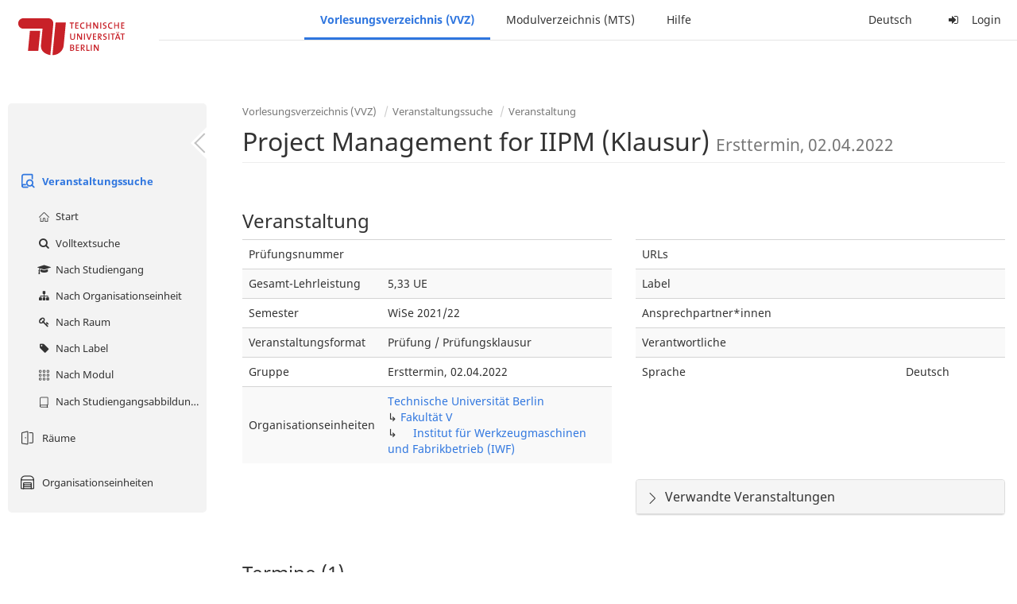

--- FILE ---
content_type: text/html;charset=utf-8
request_url: https://moseskonto.tu-berlin.de/moses/verzeichnis/veranstaltungen/veranstaltung.html?veranstaltung=84930
body_size: 8226
content:
<!DOCTYPE html>
<html xmlns="http://www.w3.org/1999/xhtml" lang="de"><head id="j_idt12">
        <meta charset="utf-8" />
        <meta http-equiv="Content-Type" content="text/html; charset=UTF-8" />
        <meta http-equiv="X-UA-Compatible" content="IE=edge" />

        <meta id="mosesMeta" data-server_url="https://moseskonto.tu-berlin.de/moses" />
        <script type="text/javascript">
            const { server_url } = document.getElementById("mosesMeta").dataset
            window.serverUrl = server_url /*_*/

            /*_*/
            window.getResourceRootPath = (match, idx, string) => {
                // replace '/@resource/' with:
                return window.serverUrl + "/javax.faces.resource/"
            }

            async function writeClipboard (elemSelector) {
                const elem = document.querySelector(elemSelector)
                if (!elem) {
                    console.error("element $(\"", elemSelector, "\") not found!", alert("⚠ Fehler"))
                } else if (await writeClipboardText(elem.value || elem.textContent)) !elem.select || elem.select()
            }

            async function writeClipboardText (text) {
                try {
                    await navigator.clipboard.writeText(text)
                    return true
                } catch (error) {
                    prompt("⚠ Fehler: Text konnte nicht kopiert werden!", text)
                    console.error("failed to write to clipboard!", error.message)
                }
            }
        </script>
        <noscript>
            <meta http-equiv="refresh" content="0;url=https://moseskonto.tu-berlin.de/moses/error/noscript.html" />
        </noscript><link type="text/css" rel="stylesheet" href="/moses/javax.faces.resource/theme.css.html;jsessionid=U-38FnCoXLnarMpLyTeetE3B23JR9_tf-_rhtpnO.moseskonto?ln=primefaces-bootstrap&amp;v=12.0.0&amp;e=12.0.0" /><link type="text/css" rel="stylesheet" href="/moses/javax.faces.resource/primeicons/primeicons.css.html;jsessionid=U-38FnCoXLnarMpLyTeetE3B23JR9_tf-_rhtpnO.moseskonto?ln=primefaces&amp;v=12.0.0&amp;e=12.0.0" /><script type="text/javascript" src="/moses/javax.faces.resource/jsf.js.html;jsessionid=U-38FnCoXLnarMpLyTeetE3B23JR9_tf-_rhtpnO.moseskonto?ln=javax.faces&amp;stage=Development"></script><script type="text/javascript" src="/moses/javax.faces.resource/omnifaces.js.html;jsessionid=U-38FnCoXLnarMpLyTeetE3B23JR9_tf-_rhtpnO.moseskonto?ln=omnifaces&amp;v=3.14.1"></script><link type="text/css" rel="stylesheet" href="/moses/javax.faces.resource/components.css.html;jsessionid=U-38FnCoXLnarMpLyTeetE3B23JR9_tf-_rhtpnO.moseskonto?ln=primefaces&amp;v=12.0.0&amp;e=12.0.0" /><script type="text/javascript" src="/moses/javax.faces.resource/jquery/jquery.js.html;jsessionid=U-38FnCoXLnarMpLyTeetE3B23JR9_tf-_rhtpnO.moseskonto?ln=primefaces&amp;v=12.0.0&amp;e=12.0.0"></script><script type="text/javascript" src="/moses/javax.faces.resource/jquery/jquery-plugins.js.html;jsessionid=U-38FnCoXLnarMpLyTeetE3B23JR9_tf-_rhtpnO.moseskonto?ln=primefaces&amp;v=12.0.0&amp;e=12.0.0"></script><script type="text/javascript" src="/moses/javax.faces.resource/core.js.html;jsessionid=U-38FnCoXLnarMpLyTeetE3B23JR9_tf-_rhtpnO.moseskonto?ln=primefaces&amp;v=12.0.0&amp;e=12.0.0"></script><script type="text/javascript" src="/moses/javax.faces.resource/components.js.html;jsessionid=U-38FnCoXLnarMpLyTeetE3B23JR9_tf-_rhtpnO.moseskonto?ln=primefaces&amp;v=12.0.0&amp;e=12.0.0"></script><link type="text/css" rel="stylesheet" href="/moses/javax.faces.resource/toggleswitch/toggleswitch.css.html;jsessionid=U-38FnCoXLnarMpLyTeetE3B23JR9_tf-_rhtpnO.moseskonto?ln=primefaces&amp;v=12.0.0&amp;e=12.0.0" /><script type="text/javascript" src="/moses/javax.faces.resource/toggleswitch/toggleswitch.js.html;jsessionid=U-38FnCoXLnarMpLyTeetE3B23JR9_tf-_rhtpnO.moseskonto?ln=primefaces&amp;v=12.0.0&amp;e=12.0.0"></script><script type="text/javascript" src="/moses/javax.faces.resource/touch/touchswipe.js.html;jsessionid=U-38FnCoXLnarMpLyTeetE3B23JR9_tf-_rhtpnO.moseskonto?ln=primefaces&amp;v=12.0.0&amp;e=12.0.0"></script><link type="text/css" rel="stylesheet" href="/moses/javax.faces.resource/texteditor/texteditor.css.html;jsessionid=U-38FnCoXLnarMpLyTeetE3B23JR9_tf-_rhtpnO.moseskonto?ln=primefaces&amp;v=12.0.0&amp;e=12.0.0" /><script type="text/javascript" src="/moses/javax.faces.resource/texteditor/texteditor.js.html;jsessionid=U-38FnCoXLnarMpLyTeetE3B23JR9_tf-_rhtpnO.moseskonto?ln=primefaces&amp;v=12.0.0&amp;e=12.0.0"></script><script type="text/javascript" src="/moses/javax.faces.resource/filedownload/filedownload.js.html;jsessionid=U-38FnCoXLnarMpLyTeetE3B23JR9_tf-_rhtpnO.moseskonto?ln=primefaces&amp;v=12.0.0&amp;e=12.0.0"></script><script type="text/javascript" src="/moses/javax.faces.resource/shared.js.html;jsessionid=U-38FnCoXLnarMpLyTeetE3B23JR9_tf-_rhtpnO.moseskonto?ln=dist"></script><script type="text/javascript" src="/moses/javax.faces.resource/style.js.html;jsessionid=U-38FnCoXLnarMpLyTeetE3B23JR9_tf-_rhtpnO.moseskonto?ln=dist"></script><script type="text/javascript" src="/moses/javax.faces.resource/main.js.html;jsessionid=U-38FnCoXLnarMpLyTeetE3B23JR9_tf-_rhtpnO.moseskonto?ln=dist"></script><script type="text/javascript" src="/moses/javax.faces.resource/bootstrap.min.js.html;jsessionid=U-38FnCoXLnarMpLyTeetE3B23JR9_tf-_rhtpnO.moseskonto?ln=js"></script><script type="text/javascript" src="/moses/javax.faces.resource/primefaces-locale.min.js.html;jsessionid=U-38FnCoXLnarMpLyTeetE3B23JR9_tf-_rhtpnO.moseskonto?ln=js"></script><script type="text/javascript" src="/moses/javax.faces.resource/html2pdf.min.js.html;jsessionid=U-38FnCoXLnarMpLyTeetE3B23JR9_tf-_rhtpnO.moseskonto?ln=js"></script><script type="text/javascript">if(window.PrimeFaces){PrimeFaces.settings.locale='de';PrimeFaces.settings.viewId='/verzeichnis/veranstaltungen/veranstaltung.xhtml';PrimeFaces.settings.contextPath='/moses';PrimeFaces.settings.cookiesSecure=false;PrimeFaces.settings.projectStage='Development';}</script>

    <title>Moses - 
         Project Management for IIPM (Klausur)
    </title>

    
    <link rel="apple-touch-icon" href="/moses/docs/images/favicon/apple-touch-icon.png" sizes="180x180" />
    <link rel="icon" type="image/png" href="/moses/docs/images/favicon/favicon-32x32.png" sizes="32x32" />
    <link rel="icon" type="image/png" href="/moses/docs/images/favicon/favicon-16x16.png" sizes="16x16" />
    
    <link crossorigin="use-credentials" rel="manifest" href="/moses/docs/images/favicon/manifest.json" />
    <link rel="mask-icon" href="/moses/docs/images/favicon/safari-pinned-tab.svg" color="#5bbad5" />
    <link rel="shortcut icon" href="/moses/docs/images/favicon/favicon.ico" />
    <meta name="msapplication-config" content="/moses/docs/images/favicon/browserconfig.xml" />

    <meta name="theme-color" content="#2F76DF" />
        <meta name="viewport" content="width=device-width, initial-scale=1" /></head><body>

    <script>
        // Prevent Safari's bfcache:
        // Even-tough all imaginable http response headers that prevent caching are set, Safari still does not reload
        // the page when the browser's back button was used. These stale pages will then result in an immediate timeout
        // exception since Jakarta Faces has discarded the servlet already. The only way to prevent this is to
        // immediately reload the page.
        window.addEventListener("pageshow", function (event) {
            if (event.persisted) {
                window.location.reload()
            }
        })
    </script>
<form id="defaultMessageForm" name="defaultMessageForm" method="post" action="/moses/verzeichnis/veranstaltungen/veranstaltung.html;jsessionid=U-38FnCoXLnarMpLyTeetE3B23JR9_tf-_rhtpnO.moseskonto?jfwid=U-38FnCoXLnarMpLyTeetE3B23JR9_tf-_rhtpnO:0" enctype="application/x-www-form-urlencoded">
<input type="hidden" name="defaultMessageForm" value="defaultMessageForm" />
<div id="defaultMessageForm:defaultMessage">
        <div class="container moses-growl ">

        </div></div><input type="hidden" name="javax.faces.ViewState" id="j_id1:javax.faces.ViewState:0" value="-7971334006865437665:6724331657221933020" autocomplete="off" /><input type="hidden" name="javax.faces.ClientWindow" id="j_id1:javax.faces.ClientWindow:0" value="U-38FnCoXLnarMpLyTeetE3B23JR9_tf-_rhtpnO:0" autocomplete="off" />
</form>
<form id="confirmDialogForm" name="confirmDialogForm" method="post" action="/moses/verzeichnis/veranstaltungen/veranstaltung.html;jsessionid=U-38FnCoXLnarMpLyTeetE3B23JR9_tf-_rhtpnO.moseskonto?jfwid=U-38FnCoXLnarMpLyTeetE3B23JR9_tf-_rhtpnO:0" enctype="application/x-www-form-urlencoded">
<input type="hidden" name="confirmDialogForm" value="confirmDialogForm" />
<div class="modal modal-confirm fade" tabindex="-1" role="dialog"><div class="modal-dialog"><div class="modal-content"><div class="modal-header"><button type="button" class="close" data-dismiss="modal" aria-label="Abbrechen"><span aria-hidden="aria-hidden" class="fa fa-fw fa-close"></span></button><h4 class="modal-title"><span class="modal-confirm-icon fa fa-fw fa-space fa-warning"></span><span class="modal-confirm-title">Bestätigung</span></h4></div><div class="modal-body"><p class="modal-confirm-message">Sind Sie sich sicher?</p></div><div class="modal-footer"><button type="button" class="btn btn-default modal-confirm-cancel" data-dismiss="modal"><span class="fa fa-space fa-times"></span><span>Abbrechen</span></button><button type="button" class="btn btn-danger modal-confirm-ok" data-dismiss="modal"><span class="fa fa-space fa-check"></span><span>OK</span></button></div></div></div></div><input type="hidden" name="javax.faces.ViewState" id="j_id1:javax.faces.ViewState:1" value="-7971334006865437665:6724331657221933020" autocomplete="off" /><input type="hidden" name="javax.faces.ClientWindow" id="j_id1:javax.faces.ClientWindow:1" value="U-38FnCoXLnarMpLyTeetE3B23JR9_tf-_rhtpnO:0" autocomplete="off" />
</form>
<form id="popupNotificationForm" name="popupNotificationForm" method="post" action="/moses/verzeichnis/veranstaltungen/veranstaltung.html;jsessionid=U-38FnCoXLnarMpLyTeetE3B23JR9_tf-_rhtpnO.moseskonto?jfwid=U-38FnCoXLnarMpLyTeetE3B23JR9_tf-_rhtpnO:0" enctype="application/x-www-form-urlencoded">
<input type="hidden" name="popupNotificationForm" value="popupNotificationForm" />
<div id="popupNotificationForm:j_idt39" class="modal " aria-hidden="aria-hidden" tabindex="-1" role="dialog"><input id="popupNotificationForm:j_idt39_input" name="popupNotificationForm:j_idt39_input" hidden="true" value="ACCEPTED" onchange="Moses.Component.Modal.update('popupNotificationForm:j_idt39', event)" /><input id="popupNotificationForm:j_idt39_top" name="popupNotificationForm:j_idt39_top" hidden="true" value="" /><input id="popupNotificationForm:j_idt39_left" name="popupNotificationForm:j_idt39_left" hidden="true" value="" /><input id="popupNotificationForm:j_idt39_width" name="popupNotificationForm:j_idt39_width" hidden="true" value="" /><input id="popupNotificationForm:j_idt39_height" name="popupNotificationForm:j_idt39_height" hidden="true" value="" /><div class="modal-dialog modal-md"><div class="modal-content"><div class="modal-header"><button type="button" class="close btn" onclick="Moses.Component.Modal.decline('popupNotificationForm:j_idt39', event)" aria-label="Abbrechen"><span aria-hidden="aria-hidden" class="ic-close-big"></span></button><h4 class="modal-title"></h4></div><div class="modal-body"></div></div></div><script>Moses.Component.Modal.restore('popupNotificationForm:j_idt39', {'backdrop':'true','keyboard':true,'draggable':false,'dragged':false,'styleTop':'','styleLeft':'','resizable':false,'resized':false,'styleWidth':'','styleHeight':'','collapse':false,'show':false})</script></div><input type="hidden" name="javax.faces.ViewState" id="j_id1:javax.faces.ViewState:2" value="-7971334006865437665:6724331657221933020" autocomplete="off" /><input type="hidden" name="javax.faces.ClientWindow" id="j_id1:javax.faces.ClientWindow:2" value="U-38FnCoXLnarMpLyTeetE3B23JR9_tf-_rhtpnO:0" autocomplete="off" />
</form>


    <div id="loading-indicator"></div>

    <header id="header">
        <a href="https://moseskonto.tu-berlin.de/moses/index.html" id="header-logo">
            <img src="/moses/docs/images/template/university-logo.svg" alt="Technische Universität Berlin Logo" />
        </a>

        <nav id="nav-top"></nav>
    </header>

    <div id="header-border"></div>


    <aside id="aside">
        <nav id="nav-aside"></nav>
    </aside>

    <main id="content" class="container-fluid"><div id="page-title" class="page-header">

            <ol class="breadcrumb">
                    <li><a href="https://moseskonto.tu-berlin.de/moses/verzeichnis/index.html">Vorlesungsverzeichnis (VVZ)</a>
                    </li>
                    <li><a href="https://moseskonto.tu-berlin.de/moses/verzeichnis/veranstaltungen/index.html">Veranstaltungssuche</a>
                    </li>
                    <li><a href=";jsessionid=U-38FnCoXLnarMpLyTeetE3B23JR9_tf-_rhtpnO.moseskonto#">Veranstaltung</a>
                    </li>
            </ol>

            <h1>
        Project Management for IIPM (Klausur)
        <small>Ersttermin, 02.04.2022</small>
            </h1></div>
<form id="main-form" name="main-form" method="post" action="/moses/verzeichnis/veranstaltungen/veranstaltung.html;jsessionid=U-38FnCoXLnarMpLyTeetE3B23JR9_tf-_rhtpnO.moseskonto?jfwid=U-38FnCoXLnarMpLyTeetE3B23JR9_tf-_rhtpnO:0" enctype="application/x-www-form-urlencoded">
<input type="hidden" name="main-form" value="main-form" />
<div id="main-form:j_idt63:view-base-raum-aendern-modal"></div><div id="main-form:j_idt63:view-base-dozierende-modal"></div><div id="main-form:j_idt63:view-base-delete-modal"></div><div id="main-form:j_idt63:view-base-kommentar-modal"></div><div id="main-form:j_idt63:view-base-buchung-lve-modal"></div><div id="main-form:j_idt63:view-base-buchung-notiz-modal"></div><div id="main-form:j_idt63:view-base-label-modal"></div><div id="main-form:j_idt63:view-base-curriculum-conflicts-modal"></div><div id="main-form:j_idt63:view-base-cal-export-modal"></div><div id="main-form:j_idt63:view-base-pvhinweis-modal"><div id="main-form:j_idt63:hinweis-modal:hinweis-modal" class="modal " tabindex="-1" role="dialog"><input id="main-form:j_idt63:hinweis-modal:hinweis-modal_input" name="main-form:j_idt63:hinweis-modal:hinweis-modal_input" hidden="true" onchange="Moses.Component.Modal.update('main-form:j_idt63:hinweis-modal:hinweis-modal', event)" /><input id="main-form:j_idt63:hinweis-modal:hinweis-modal_top" name="main-form:j_idt63:hinweis-modal:hinweis-modal_top" hidden="true" value="" /><input id="main-form:j_idt63:hinweis-modal:hinweis-modal_left" name="main-form:j_idt63:hinweis-modal:hinweis-modal_left" hidden="true" value="" /><input id="main-form:j_idt63:hinweis-modal:hinweis-modal_width" name="main-form:j_idt63:hinweis-modal:hinweis-modal_width" hidden="true" value="" /><input id="main-form:j_idt63:hinweis-modal:hinweis-modal_height" name="main-form:j_idt63:hinweis-modal:hinweis-modal_height" hidden="true" value="" /><div class="modal-dialog modal-fullscreen"><div class="modal-content"><div class="modal-header"><button type="button" class="close btn" onclick="Moses.Component.Modal.decline('main-form:j_idt63:hinweis-modal:hinweis-modal', event)" aria-label="Abbrechen"><span aria-hidden="aria-hidden" class="ic-close-big"></span></button><h4 class="modal-title">Wichtiger Hinweis zur Anmeldung</h4></div><div class="modal-body">

            <div class="form-group">Bitte beachten Sie: Einige der von Ihnen hinzugefügten Veranstaltungen sind Teil eines Platzvergabeverfahrens und daher teilnahmebeschränkt. Nachfolgend finden Sie eine Übersicht der betroffenen Veranstaltungen und der zugehörigen Wahlen:

                <div class="gutter-v-3"></div>

            </div></div><div class="modal-footer"><a id="main-form:j_idt63:hinweis-modal:j_idt5068" href="#" class="ui-commandlink ui-widget btn btn-default" onclick="PrimeFaces.ab({s:&quot;main-form:j_idt63:hinweis-modal:j_idt5068&quot;,f:&quot;main-form&quot;,p:&quot;main-form:j_idt63:hinweis-modal:j_idt5068&quot;,u:&quot;main-form&quot;,ps:true});return false;"><span class="ic-cancel-big ic-space-r"></span>OK
                </a><script id="main-form:j_idt63:hinweis-modal:j_idt5068_s" type="text/javascript">$(function(){PrimeFaces.cw("CommandLink","widget_main_form_j_idt63_hinweis_modal_j_idt5068",{id:"main-form:j_idt63:hinweis-modal:j_idt5068"});});</script></div></div></div><script>Moses.Component.Modal.restore('main-form:j_idt63:hinweis-modal:hinweis-modal', {'backdrop':'true','keyboard':true,'draggable':false,'dragged':false,'styleTop':'','styleLeft':'','resizable':false,'resized':false,'styleWidth':'','styleHeight':'','collapse':false,'show':false})</script></div></div>
        <div id="main-form:j_idt5070">

        </div>
            <div class="clearfix"></div>
        <div id="main-form:veranstaltung-infos">

            <h3>Veranstaltung</h3>
            <div class="row">
                <div class="col-md-6">

                    <div class="table-responsive">
                        <table class="table">
                            <tr>
                                <td>Prüfungsnummer</td>
                                <td></td>
                            </tr><tr>
                                <td>Gesamt-Lehrleistung</td>
                                <td>5,33 UE</td></tr>

                            <tr>
                                <td>Semester</td>
                                <td>WiSe 2021/22</td>
                            </tr>

                            <tr>
                                <td>Veranstaltungsformat</td>
                                <td>Prüfung / Prüfungsklausur</td>
                            </tr>

                            <tr>
                                <td>Gruppe</td>
                                <td>Ersttermin, 02.04.2022</td>
                            </tr>

                            <tr>
                                <td>Organisationseinheiten</td>
                                <td>
                
                <a href="/moses/verzeichnis/veranstaltungen/organisationseinheit.html;jsessionid=U-38FnCoXLnarMpLyTeetE3B23JR9_tf-_rhtpnO.moseskonto?oe=927">
                        Technische Universität Berlin
                    </a>
                <br />
                ↳ 
                <a href="/moses/verzeichnis/veranstaltungen/organisationseinheit.html;jsessionid=U-38FnCoXLnarMpLyTeetE3B23JR9_tf-_rhtpnO.moseskonto?oe=5">
                        Fakultät V
                    </a>
                <br />
                ↳     
                <a href="/moses/verzeichnis/veranstaltungen/organisationseinheit.html;jsessionid=U-38FnCoXLnarMpLyTeetE3B23JR9_tf-_rhtpnO.moseskonto?oe=32">
                        Institut für Werkzeugmaschinen und Fabrikbetrieb (IWF)
                    </a>
                <br />
                                </td>
                            </tr>
                        </table>
                    </div>
                </div>

                <div class="col-md-6">
                    <div class="table-responsive">
                        <table class="table"><tr>
                                <td>URLs</td>
                                <td class="text-ellipsis"><div id="main-form:veranstaltung-infos:j_idt5135" class="" style=""></div>
                                </td></tr><tr>
                                <td>Label</td>
                                <td>
                                </td></tr><tr>
                                <td>Ansprechpartner*innen</td>
                                <td class="text-ellipsis"><div id="main-form:veranstaltung-infos:j_idt5145" class="" style=""></div>
                                </td></tr><tr>
                                <td>Verantwortliche</td>
                                <td class="text-ellipsis"><div id="main-form:veranstaltung-infos:j_idt5150" class="" style=""></div>
                                </td></tr>

                            <tr>
                                <td>Sprache</td>
                                <td>Deutsch</td>
                            </tr>
                        </table>
                    </div>
                </div>
            </div><div class="row">
                <div class="col-md-6">
                </div>

                <div class="col-md-6">

        <div id="main-form:veranstaltung-infos:j_idt5234" class="moses-collapsible-panel panel panel-default  collapsed"><input id="main-form:veranstaltung-infos:j_idt5234:state" type="text" name="main-form:veranstaltung-infos:j_idt5234:state" value="true" class="form-control" style="display: none;" />

            <div class="panel-heading" onclick="Moses.Component.Collapsible.toggle('main-form:veranstaltung-infos:j_idt5234', event, '', '', ''); return false;"><span class="panel-title">
                    Verwandte Veranstaltungen
                </span>
            </div>

        </div>
                </div></div>

        </div>
            <div class="gutter-v-2"></div>
        <div id="main-form:bg-list">

            <h3>Termine (1)</h3>
                <div class="well well-sm">
        <div id="main-form:bg-list:j_idt5268:0:j_idt5270">

            <div class="row">
                <div class="col-sm-4">
                    <div class="form-group">
                        <label>Zeitraum</label><br />

                        Sa. 02.04.22, 12:00 - 16:00
                    </div>
                </div>

                <div class="col-sm-8">
                    <div class="form-group">
                        <label>Ort</label><br /><div id="main-form:bg-list:j_idt5268:0:j_idt5270:j_idt5277:j_idt5278" class="" style="display: inline;"><span id="main-form:bg-list:j_idt5268:0:j_idt5270:j_idt5277:j_idt5278:0" class="" style="">
            Charlottenburg
        </span></div>
            ,<div id="main-form:bg-list:j_idt5268:0:j_idt5270:j_idt5277:j_idt5282" class="" style="display: inline;"><span id="main-form:bg-list:j_idt5268:0:j_idt5270:j_idt5277:j_idt5282:0" class="" style="">
                H 3006
            </span></div>
                    </div>
                </div>
            </div>

            <div class="row">
                <div class="col-sm-4">
                    <div class="form-group">
                        <label>Organisationseinheit</label><br /><div id="main-form:bg-list:j_idt5268:0:j_idt5270:j_idt5310" class="" style="display: inline;"><span id="main-form:bg-list:j_idt5268:0:j_idt5270:j_idt5310:0" class="" style="">
                            Institut für Werkzeugmaschinen und Fabrikbetrieb (IWF)
                        </span></div>
                    </div>
                </div><div class="col-sm-4">
                    <div class="form-group">
                        <label>Lehrleistung</label><br />
                        5,33 UE
                    </div></div>
            </div>

        </div><a id="main-form:bg-list:j_idt5268:0:j_idt5336" href="#" class="ui-commandlink ui-widget" onclick="PrimeFaces.ab({s:&quot;main-form:bg-list:j_idt5268:0:j_idt5336&quot;,f:&quot;main-form&quot;,u:&quot;main-form&quot;});return false;">   <span class="fa fam-uncollapse fa-space"></span>Einzeltermine ausklappen  
                    </a><script id="main-form:bg-list:j_idt5268:0:j_idt5336_s" type="text/javascript">$(function(){PrimeFaces.cw("CommandLink","widget_main_form_bg_list_j_idt5268_0_j_idt5336",{id:"main-form:bg-list:j_idt5268:0:j_idt5336"});});</script>
                </div>

        </div>
            <div class="gutter-v-2"></div>
        <div id="main-form:j_idt5553">

            <div id="calendar-point"><div id="main-form:j_idt5553:calendar-including-warnings"><div id="main-form:j_idt5553:calendar-including-filter"><div style="line-height: 41px;" class="pull-right"><span class="" id="main-form:j_idt5553:j_idt5568:j_idt5569" style="" data-toggle="popover" data-animation="true" data-container="body" data-delay="0" data-trigger="hover" data-placement="left" data-collision="null" data-hide-others="false" data-popover-class="tab-calendar-key-popover" data-popover-style=""><div class="title" style="display: none">Legende der Farbgebungen<div class="clearfix"></div></div><div class="content" style="display: none">
                <div class="row"><div class="col-md-6">
                        <div class="form-group">
                            <label>Lehrformat</label><br />
                            Jedes Format bekommt eine Farbe
                        </div></div><div class="col-md-6">
                        <div class="form-group">
                            <label>Campus</label><br />
                            Jeder Campus bekommt eine Farbe
                        </div></div>
                </div></div>
            <a><span class="fa fa-map-o fa-space"></span>Legende</a></span><script>Moses.Component.Popover.prepare('main-form:j_idt5553:j_idt5568:j_idt5569')</script></div><ul style="width: calc(100% - 90px);" class="nav nav-tabs"><li class="active"><a id="main-form:j_idt5553:j_idt5595" href="#" class="ui-commandlink ui-widget" onclick="PrimeFaces.ab({s:&quot;main-form:j_idt5553:j_idt5595&quot;,f:&quot;main-form&quot;,p:&quot;main-form:j_idt5553:j_idt5595&quot;,u:&quot;main-form:j_idt5553:calendar-including-filter&quot;});return false;">
                                        Semester
                                    </a><script id="main-form:j_idt5553:j_idt5595_s" type="text/javascript">$(function(){PrimeFaces.cw("CommandLink","widget_main_form_j_idt5553_j_idt5595",{id:"main-form:j_idt5553:j_idt5595"});});</script></li><li class=""><a id="main-form:j_idt5553:j_idt5598" href="#" class="ui-commandlink ui-widget" onclick="PrimeFaces.ab({s:&quot;main-form:j_idt5553:j_idt5598&quot;,f:&quot;main-form&quot;,p:&quot;main-form:j_idt5553:j_idt5598&quot;,u:&quot;main-form:j_idt5553:calendar-including-filter&quot;});return false;">
                                        Einzelne Woche
                                    </a><script id="main-form:j_idt5553:j_idt5598_s" type="text/javascript">$(function(){PrimeFaces.cw("CommandLink","widget_main_form_j_idt5553_j_idt5598",{id:"main-form:j_idt5553:j_idt5598"});});</script></li><li class=""><a id="main-form:j_idt5553:j_idt5601" href="#" class="ui-commandlink ui-widget" onclick="PrimeFaces.ab({s:&quot;main-form:j_idt5553:j_idt5601&quot;,f:&quot;main-form&quot;,p:&quot;main-form:j_idt5553:j_idt5601&quot;,u:&quot;main-form:j_idt5553:calendar-including-filter&quot;});return false;">
                                        Einzelner Tag
                                    </a><script id="main-form:j_idt5553:j_idt5601_s" type="text/javascript">$(function(){PrimeFaces.cw("CommandLink","widget_main_form_j_idt5553_j_idt5601",{id:"main-form:j_idt5553:j_idt5601"});});</script></li><li class=""><a id="main-form:j_idt5553:j_idt5604" href="#" class="ui-commandlink ui-widget" onclick="PrimeFaces.ab({s:&quot;main-form:j_idt5553:j_idt5604&quot;,f:&quot;main-form&quot;,p:&quot;main-form:j_idt5553:j_idt5604&quot;,u:&quot;main-form:j_idt5553:calendar-including-filter&quot;});return false;">
                                        Benutzerdefinierter Zeitraum
                                    </a><script id="main-form:j_idt5553:j_idt5604_s" type="text/javascript">$(function(){PrimeFaces.cw("CommandLink","widget_main_form_j_idt5553_j_idt5604",{id:"main-form:j_idt5553:j_idt5604"});});</script></li><li class=""><a id="main-form:j_idt5553:j_idt5607" href="#" class="ui-commandlink ui-widget" onclick="PrimeFaces.ab({s:&quot;main-form:j_idt5553:j_idt5607&quot;,f:&quot;main-form&quot;,p:&quot;main-form:j_idt5553:j_idt5607&quot;,u:&quot;main-form:j_idt5553:calendar-including-filter&quot;});return false;">
                                        Alle Wochen
                                    </a><script id="main-form:j_idt5553:j_idt5607_s" type="text/javascript">$(function(){PrimeFaces.cw("CommandLink","widget_main_form_j_idt5553_j_idt5607",{id:"main-form:j_idt5553:j_idt5607"});});</script></li></ul>

                            <div class="clearfix"></div><div class="gutter-v-2"></div>

                            
                            <div class="tab-calendar-settings-well">

        <div id="main-form:j_idt5553:j_idt5650" class="moses-collapsible tab-calendar-settings-collapsible collapsed"><input id="main-form:j_idt5553:j_idt5650:state" type="hidden" name="main-form:j_idt5553:j_idt5650:state" value="true" />

            <div class="moses-collapsible-header" onclick="Moses.Component.Collapsible.toggle('main-form:j_idt5553:j_idt5650', event, '', '', ''); return false;">
                Kalenderoptionen
                
            </div>

        </div>
                            </div><div id="main-form:j_idt5553:calendar" class="tab-calendar-calendar"><div id="main-form:j_idt5553:week-calendar-component" class="moses-calendar-wrapper" data-testid="week-calendar"><div class="moses-calendar week-calendar-component ruled moses-calendar-7" style=""><div class="moses-calendar-timeline"><div class="moses-calendar-timeline-header"></div><div class="moses-calendar-timeline-body" style="height: 400.000000px;"><div class="moses-calendar-timeline-marker" style="line-height: 0;position: relative;top: calc(0.000000px + 0.0em)">08:00</div><div class="moses-calendar-timeline-marker" style="line-height: 0;position: relative;top: calc(40.000000px + 0.0em)">09:00</div><div class="moses-calendar-timeline-marker" style="line-height: 0;position: relative;top: calc(80.000000px + 0.0em)">10:00</div><div class="moses-calendar-timeline-marker" style="line-height: 0;position: relative;top: calc(120.000000px + 0.0em)">11:00</div><div class="moses-calendar-timeline-marker" style="line-height: 0;position: relative;top: calc(160.000000px + 0.0em)">12:00</div><div class="moses-calendar-timeline-marker" style="line-height: 0;position: relative;top: calc(200.000000px + 0.0em)">13:00</div><div class="moses-calendar-timeline-marker" style="line-height: 0;position: relative;top: calc(240.000000px + 0.0em)">14:00</div><div class="moses-calendar-timeline-marker" style="line-height: 0;position: relative;top: calc(280.000000px + 0.0em)">15:00</div><div class="moses-calendar-timeline-marker" style="line-height: 0;position: relative;top: calc(320.000000px + 0.0em)">16:00</div><div class="moses-calendar-timeline-marker" style="line-height: 0;position: relative;top: calc(360.000000px + 0.0em)">17:00</div></div></div><div class="moses-calendar-days"><input name="main-form:j_idt5553:week-calendar-component_scroll_left" type="hidden" value="0.0" /><div id="main-form:j_idt5553:week-calendar-component:0:-1" class="moses-calendar-day" style="width: 14.285714%;"><div class="moses-calendar-day-header">
                                        
                                        Mo.
                                    </div><div class="moses-calendar-day-body" style="background-size: auto 40px !important;height: 400.000000px;"><div class="moses-calendar-day-body-inner"></div></div></div><div id="main-form:j_idt5553:week-calendar-component:1:-1" class="moses-calendar-day" style="width: 14.285714%;"><div class="moses-calendar-day-header">
                                        
                                        Di.
                                    </div><div class="moses-calendar-day-body" style="background-size: auto 40px !important;height: 400.000000px;"><div class="moses-calendar-day-body-inner"></div></div></div><div id="main-form:j_idt5553:week-calendar-component:2:-1" class="moses-calendar-day" style="width: 14.285714%;"><div class="moses-calendar-day-header">
                                        
                                        Mi.
                                    </div><div class="moses-calendar-day-body" style="background-size: auto 40px !important;height: 400.000000px;"><div class="moses-calendar-day-body-inner"></div></div></div><div id="main-form:j_idt5553:week-calendar-component:3:-1" class="moses-calendar-day" style="width: 14.285714%;"><div class="moses-calendar-day-header">
                                        
                                        Do.
                                    </div><div class="moses-calendar-day-body" style="background-size: auto 40px !important;height: 400.000000px;"><div class="moses-calendar-day-body-inner"></div></div></div><div id="main-form:j_idt5553:week-calendar-component:4:-1" class="moses-calendar-day" style="width: 14.285714%;"><div class="moses-calendar-day-header">
                                        
                                        Fr.
                                    </div><div class="moses-calendar-day-body" style="background-size: auto 40px !important;height: 400.000000px;"><div class="moses-calendar-day-body-inner"></div></div></div><div id="main-form:j_idt5553:week-calendar-component:5:-1" class="moses-calendar-day" style="width: 14.285714%;"><div class="moses-calendar-day-header">
                                        
                                        Sa.
                                    </div><div class="moses-calendar-day-body moses-calendar-dark" style="background-size: auto 40px !important;height: 400.000000px;"><div class="moses-calendar-day-body-inner"><div id="main-form:j_idt5553:week-calendar-component:5:0" class="moses-calendar-event-wrapper" style="width: 100.000000%;height: 160.000000px;top: 160.000000px;left: 0.000000%;"><div id="main-form:j_idt5553:week-calendar-component:5:0:event" data-testid="tab-calendar-week-event" class="moses-calendar-event ellipsis                                             bittersweet"><span class="popover-anchor" id="main-form:j_idt5553:week-calendar-component:5:0:out-termin:out-termin-dto-popover" style="display: block; width: 100%; height: 100%;" data-toggle="popover" data-animation="false" data-container="body" data-delay="0" data-trigger="hover" data-placement="top" data-collision="fit" data-hide-others="false" data-popover-class="termin-popover hidden-xs" data-popover-style=""><div class="title" style="display: none"> Project Management for IIPM (Klausur)<div class="clearfix"></div></div><div class="content" style="display: none"><div class="row"><div class="col-sm-6"><div class="form-group"><label>Prüfungsnummer</label><br/>-</div></div><div class="col-sm-6"><div class="form-group"><label>Format</label><br/>Prüfungsklausur</div></div></div><div class="row"><div class="col-sm-6"><div class="form-group"><label>Sprache</label><br/>Deutsch</div></div></div><div class="row"></div><div class="form-group"><label>Gruppe</label><br/>Ersttermin, 02.04.2022</div><div class="form-group"><label>Organisationseinheiten</label><br/>Institut für Werkzeugmaschinen und Fabrikbetrieb (IWF)</div><div class="row"></div><div class="row"><div class="col-sm-6"><div class="form-group"><label>Datum/Uhrzeit</label><br/>Sa. 02.04.22, 12:00 - 16:00</div></div><div class="col-sm-6"><div class="form-group"><label>Ort</label><br/>Charlottenburg, H 3006</div></div></div><div class="row"><div class="col-sm-6"><div class="form-group"><label>Vor-/Nachbereitungsdauer</label><br/>0min/0min</div></div></div><div class="row"></div></div><a class="ellipsis" href="https://moseskonto.tu-berlin.de/moses/verzeichnis/veranstaltungen/veranstaltung.html?veranstaltung=84930" data-testid="veranstaltung-name">Project Management for IIPM (Klausur)</a><br/><small class="ellipsis">Ersttermin, 02.04.2022</small><br/><small class="ellipsis" data-testid="ort">Charlottenburg, <a href="https://moseskonto.tu-berlin.de/moses/verzeichnis/veranstaltungen/raum.html?semester=67&amp;szenario=kpl129&amp;location=raumgruppe165&amp;dateforweek=2022-04-02&amp;search=true">H 3006</a></small><br/>

            <div class="bot-right"><div style="display: inline-block;" class="dropdown"><a id="main-form:j_idt5553:week-calendar-component:5:0:out-termin:out-termin-dropdown" class="dropdown-toggle  " style="" title="" role="button" data-toggle="dropdown" data-dropdown-position-my="right top" data-dropdown-position-at="right bottom" aria-haspopup="true" aria-expanded="false" data-dropdown-onshow="Moses.Component.TabCalendar.onDropdownShow()" data-dropdown-onhidden="Moses.Component.TabCalendar.onDropdownHidden()">
                        <span class="caret" data-html2canvas-ignore="true"></span></a><ul id="main-form:j_idt5553:week-calendar-component:5:0:out-termin:out-termin-dropdown_menu" class="dropdown-menu  " style="" aria-labelledby="main-form:j_idt5553:week-calendar-component:5:0:out-termin:out-termin-dropdown"><li title="Übersicht nach..." class="dropdown-header  " style=" ">Übersicht nach...</li><li title="OE “Institut für Werkzeugmaschinen und Fabrikbetrieb (IWF)”" class="  " style=" "><a onclick="Moses.Component.DropdownMenu.click(event, 'main-form:j_idt5553:week-calendar-component:5:0:out-termin:out-termin-dropdown')" href="https://moseskonto.tu-berlin.de/moses/verzeichnis/veranstaltungen/organisationseinheit.html?semester=67&amp;szenario=kpl129&amp;oe=32&amp;search=true&amp;calendarTab=WEEK&amp;dateforweek=2022-04-02" target="_blank" class=""><span class="fa fa-fw fa-space fam-oe"></span>OE “Institut für Werkzeugmaschinen und Fabrikbetrieb (IWF)”</a></li><li title="Raum “H 3006”" class="  " style=" "><a onclick="Moses.Component.DropdownMenu.click(event, 'main-form:j_idt5553:week-calendar-component:5:0:out-termin:out-termin-dropdown')" href="https://moseskonto.tu-berlin.de/moses/verzeichnis/veranstaltungen/raum.html?semester=67&amp;szenario=kpl129&amp;location=raumgruppe165&amp;calendarTab=WEEK&amp;dateforweek=2022-04-02" target="_blank" class=""><span class="fa fa-fw fa-space fam-raum"></span>Raum “H 3006”</a></li><script>Moses.Component.DropdownMenu.prepare('main-form:j_idt5553:week-calendar-component:5:0:out-termin:out-termin-dropdown')</script></ul></div>
            </div></span><script>Moses.Component.Popover.prepare('main-form:j_idt5553:week-calendar-component:5:0:out-termin:out-termin-dto-popover')</script></div></div></div></div></div><div id="main-form:j_idt5553:week-calendar-component:6:-1" class="moses-calendar-day" style="width: 14.285714%;"><div class="moses-calendar-day-header">
                                        
                                        So.
                                    </div><div class="moses-calendar-day-body moses-calendar-dark" style="background-size: auto 40px !important;height: 400.000000px;"><div class="moses-calendar-day-body-inner"></div></div></div></div></div><script>Moses.Component.Calendar.restore('main-form:j_idt5553:week-calendar-component')</script></div></div><div id="main-form:j_idt5553:calendar-buttons-bottom" class="form-inline">
                                <div class="row">
                                    <div class="col-md-3"><div class="btn-toolbar">
                                            <a class="dropdown-toggle btn btn-default" data-toggle="dropdown"><span class="ic ic-download ic-space-r"></span> Kalender exportieren <span class="caret"></span>
                                            </a>
                                            <ul class="dropdown-menu">
                                                <li><a id="main-form:j_idt5553:j_idt5734" href="#" class="ui-commandlink ui-widget" onclick="PrimeFaces.ab({s:&quot;main-form:j_idt5553:j_idt5734&quot;,f:&quot;main-form&quot;,p:&quot;main-form:j_idt5553:calendar-buttons-bottom&quot;,u:&quot;main-form:j_idt5553:calendar-buttons-bottom&quot;,onco:function(xhr,status,args,data){printPdf('main-form:j_idt5553:week-calendar-component', 'Stundenplan für &quot; Project Management for IIPM (Klausur)&quot;', 'WiSe 2021/22', 'true');}});return false;"><span class="ic ic-pdf ic-space-r"></span> Kalender als PDF exportieren
                                                    </a><script id="main-form:j_idt5553:j_idt5734_s" type="text/javascript">$(function(){PrimeFaces.cw("CommandLink","widget_main_form_j_idt5553_j_idt5734",{id:"main-form:j_idt5553:j_idt5734"});});</script>
                                                </li>
                                                <li><a id="main-form:j_idt5553:j_idt5739" href="#" class="ui-commandlink ui-widget" onclick="PrimeFaces.ab({s:&quot;main-form:j_idt5553:j_idt5739&quot;,f:&quot;main-form&quot;,u:&quot;main-form:j_idt63:view-base-cal-export-modal main-form:j_idt5553:calendar-buttons-bottom&quot;});return false;" title="Die XLS-Datei lässt sich mit MS Excel, Libre Office Calc und vielen weiteren Tabellenkalkulationen öffnen"><span class="ic ic-excel ic-space-r"></span> Kalender als Excel-Datei exportieren
                                                    </a><script id="main-form:j_idt5553:j_idt5739_s" type="text/javascript">$(function(){PrimeFaces.cw("CommandLink","widget_main_form_j_idt5553_j_idt5739",{id:"main-form:j_idt5553:j_idt5739"});});</script>
                                                </li>
                                            </ul></div>
                                    </div>

                                    <div class="col-md-9">
                                        <div class="btn-toolbar pull-right">
                                        </div>
                                    </div>
                                </div></div>
                            <div class="clearfix"></div></div><div id="main-form:j_idt5553:pinning-modal-wrapper"><div id="main-form:j_idt5553:pinning-modal" class="modal  draggable dragged collapsible resizable" aria-hidden="aria-hidden" tabindex="-1" role="dialog"><input id="main-form:j_idt5553:pinning-modal_input" name="main-form:j_idt5553:pinning-modal_input" hidden="true" value="DECLINED" onchange="Moses.Component.Modal.update('main-form:j_idt5553:pinning-modal', event)" /><input id="main-form:j_idt5553:pinning-modal_top" name="main-form:j_idt5553:pinning-modal_top" hidden="true" value="40px" /><input id="main-form:j_idt5553:pinning-modal_left" name="main-form:j_idt5553:pinning-modal_left" hidden="true" value="20px" /><input id="main-form:j_idt5553:pinning-modal_width" name="main-form:j_idt5553:pinning-modal_width" hidden="true" value="" /><input id="main-form:j_idt5553:pinning-modal_height" name="main-form:j_idt5553:pinning-modal_height" hidden="true" value="" /><div class="modal-dialog modal-md"><div class="modal-content"><div class="modal-header"><button type="button" class="close btn" onclick="Moses.Component.Modal.decline('main-form:j_idt5553:pinning-modal', event)" aria-label="Abbrechen"><span aria-hidden="aria-hidden" class="ic-close-big"></span></button><button type="button" class="close but" onclick="Moses.Component.Modal.collapse('main-form:j_idt5553:pinning-modal', event)" aria-label="Einklappen"><span aria-hidden="aria-hidden" class="fa fa-fw fa-minus"></span></button><h4 class="modal-title"></h4></div><div class="modal-body"></div></div></div><script>Moses.Component.Modal.restore('main-form:j_idt5553:pinning-modal', {'backdrop':'true','keyboard':true,'draggable':true,'dragged':true,'styleTop':'40px','styleLeft':'20px','resizable':true,'resized':false,'styleWidth':'','styleHeight':'','collapse':false,'show':false})</script></div></div></div>
            </div>
        </div>

        <script type="text/javascript">
            function printPdf (calendarId, title, subtitle, a3) {
                var element = document.getElementById(calendarId);

                var a3bool = (a3 === 'true');
                var format = a3bool ? 'a3' : 'a4';
                var width = a3bool ? 1550 : 1060;
                var margintop = a3bool ? 40 : 40;
                var titlesize = a3bool ? 18 : 12;
                var subtitlesize = a3bool ? 18 : 12;
                var titlevmargin = a3bool ? 20 : 20;
                var subtitlevmargin = a3bool ? 38 : 38;
                var titlemaxwidth = a3bool ? 380 : 270;

                margintop += (title.length / 130) * 5;
                subtitlevmargin += (title.length / 130) * 5;

                var opt = {
                    filename: 'stundenplan.pdf',
                    image: {type: 'jpeg', quality: 0.95},
                    html2canvas: {
                        scale: 2,
                        scrollX: 0, scrollY: 0,
                        width: width
                    },
                    margin: [margintop, 10, 10, 10],
                    jsPDF: {
                        unit: 'mm',
                        format: format, orientation: 'l',
                        hotfixes: ['px_scaling']
                    }
                };
                html2pdf().set(opt).from(element).toPdf().get('pdf').then(function (pdf) {
                    pdf.setPage(1);
                    pdf.setFontSize(titlesize);
                    pdf.text(title, 10, titlevmargin, {maxWidth: titlemaxwidth});
                    pdf.setFontSize(subtitlesize);
                    pdf.setTextColor(150);
                    pdf.text(subtitle, 10, subtitlevmargin, {maxWidth: titlemaxwidth});
                }).save();
            }
        </script>
            <div class="gutter-v2"></div><input type="hidden" name="javax.faces.ViewState" id="j_id1:javax.faces.ViewState:3" value="-7971334006865437665:6724331657221933020" autocomplete="off" /><input type="hidden" name="javax.faces.ClientWindow" id="j_id1:javax.faces.ClientWindow:3" value="U-38FnCoXLnarMpLyTeetE3B23JR9_tf-_rhtpnO:0" autocomplete="off" />
</form>
    </main>

    <footer id="status">
        <a href="http://www.innocampus.tu-berlin.de" target="_blank" class="status-item">
            <img src="/moses/docs/images/template/operator-logo.png" alt="Logo von innoCampus" title="Moses wird betrieben durch innoCampus" />
        </a>

        <div class="status-item hidden-xs">
            Version 6.06.226 (Realm 6.4.3)<br /> 
        </div>

        <div class="status-item justify-right">

            <a href="http://www.tu.berlin/footer/impressum/" target="_blank"> Impressum </a> / <a href="/moses/credits.html"> Credits </a>
        </div>
    </footer>

    <nav id="nav-bottom"></nav>


    <script>
        function ajaxStart () {
            const indicator = document.getElementById("loading-indicator")
            if (indicator) {
                indicator.classList.add("loading")
            }
        }

        function ajaxComplete () {
            const indicator = document.getElementById("loading-indicator")
            if (indicator) {
                indicator.classList.remove("loading")
            }
        }
    </script><div id="j_idt5768"></div><script id="j_idt5768_s" type="text/javascript">$(function(){PrimeFaces.cw("AjaxStatus","widget_j_idt5768",{id:"j_idt5768",delay:0,start:function(){ajaxStart();},complete:function(){ajaxComplete();}});});</script><script type="text/javascript" src="/moses/javax.faces.resource/nav.js.html;jsessionid=U-38FnCoXLnarMpLyTeetE3B23JR9_tf-_rhtpnO.moseskonto?ln=dist"></script><script type="text/javascript">OmniFaces.Unload.init('61174495-4353-4ecc-94c3-1cea29de0ba7')</script></body>
</html>